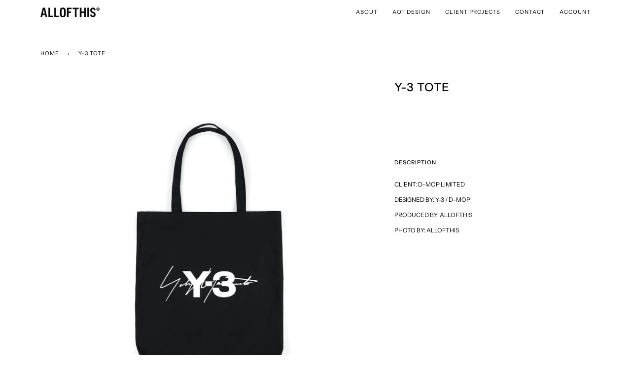

--- FILE ---
content_type: text/css
request_url: https://allofthis.com/cdn/shop/t/7/assets/font-settings.css?v=129367672061323386461759332264
body_size: 229
content:
@font-face{font-family:Instrument Sans;font-weight:500;font-style:normal;font-display:swap;src:url(//allofthis.com/cdn/fonts/instrument_sans/instrumentsans_n5.1ce463e1cc056566f977610764d93d4704464858.woff2?h1=YWxsb2Z0aGlzLmNvbQ&h2=YWxsb2Z0aGlzb2ZmaWNpYWwuYWNjb3VudC5teXNob3BpZnkuY29t&hmac=6f1f02d0dfbdb4ffac252c4aa787dddd5032bf148ad6771dcb73a5e090a349a1) format("woff2"),url(//allofthis.com/cdn/fonts/instrument_sans/instrumentsans_n5.9079eb7bba230c9d8d8d3a7d101aa9d9f40b6d14.woff?h1=YWxsb2Z0aGlzLmNvbQ&h2=YWxsb2Z0aGlzb2ZmaWNpYWwuYWNjb3VudC5teXNob3BpZnkuY29t&hmac=a362a91b07b28a9a11cb281364eb987388c5d35778a77cbd4e5298a2953627ba) format("woff")}@font-face{font-family:Instrument Sans;font-weight:400;font-style:normal;font-display:swap;src:url(//allofthis.com/cdn/fonts/instrument_sans/instrumentsans_n4.db86542ae5e1596dbdb28c279ae6c2086c4c5bfa.woff2?h1=YWxsb2Z0aGlzLmNvbQ&h2=YWxsb2Z0aGlzb2ZmaWNpYWwuYWNjb3VudC5teXNob3BpZnkuY29t&hmac=9d7b63d5be38f594ee74681a0e6f532a13c676d31dd6a826aa904fef81f01046) format("woff2"),url(//allofthis.com/cdn/fonts/instrument_sans/instrumentsans_n4.510f1b081e58d08c30978f465518799851ef6d8b.woff?h1=YWxsb2Z0aGlzLmNvbQ&h2=YWxsb2Z0aGlzb2ZmaWNpYWwuYWNjb3VudC5teXNob3BpZnkuY29t&hmac=ca234b2d9b39491a24dc48dad2b87fb65ed5eba1615c36d6bd5a015189e1d90d) format("woff")}@font-face{font-family:Instrument Sans;font-weight:400;font-style:normal;font-display:swap;src:url(//allofthis.com/cdn/fonts/instrument_sans/instrumentsans_n4.db86542ae5e1596dbdb28c279ae6c2086c4c5bfa.woff2?h1=YWxsb2Z0aGlzLmNvbQ&h2=YWxsb2Z0aGlzb2ZmaWNpYWwuYWNjb3VudC5teXNob3BpZnkuY29t&hmac=9d7b63d5be38f594ee74681a0e6f532a13c676d31dd6a826aa904fef81f01046) format("woff2"),url(//allofthis.com/cdn/fonts/instrument_sans/instrumentsans_n4.510f1b081e58d08c30978f465518799851ef6d8b.woff?h1=YWxsb2Z0aGlzLmNvbQ&h2=YWxsb2Z0aGlzb2ZmaWNpYWwuYWNjb3VudC5teXNob3BpZnkuY29t&hmac=ca234b2d9b39491a24dc48dad2b87fb65ed5eba1615c36d6bd5a015189e1d90d) format("woff")}@font-face{font-family:Instrument Sans;font-weight:600;font-style:normal;font-display:swap;src:url(//allofthis.com/cdn/fonts/instrument_sans/instrumentsans_n6.27dc66245013a6f7f317d383a3cc9a0c347fb42d.woff2?h1=YWxsb2Z0aGlzLmNvbQ&h2=YWxsb2Z0aGlzb2ZmaWNpYWwuYWNjb3VudC5teXNob3BpZnkuY29t&hmac=f65ed228084ba4c87aa236e82f47fb7a8cdb22f438678bee2d2ca66e194b65f2) format("woff2"),url(//allofthis.com/cdn/fonts/instrument_sans/instrumentsans_n6.1a71efbeeb140ec495af80aad612ad55e19e6d0e.woff?h1=YWxsb2Z0aGlzLmNvbQ&h2=YWxsb2Z0aGlzb2ZmaWNpYWwuYWNjb3VudC5teXNob3BpZnkuY29t&hmac=0176c8b1f6f876e8a578637a134af7d45cb7878dca27a5615144dd6f22031fa9) format("woff")}@font-face{font-family:Instrument Sans;font-weight:500;font-style:normal;font-display:swap;src:url(//allofthis.com/cdn/fonts/instrument_sans/instrumentsans_n5.1ce463e1cc056566f977610764d93d4704464858.woff2?h1=YWxsb2Z0aGlzLmNvbQ&h2=YWxsb2Z0aGlzb2ZmaWNpYWwuYWNjb3VudC5teXNob3BpZnkuY29t&hmac=6f1f02d0dfbdb4ffac252c4aa787dddd5032bf148ad6771dcb73a5e090a349a1) format("woff2"),url(//allofthis.com/cdn/fonts/instrument_sans/instrumentsans_n5.9079eb7bba230c9d8d8d3a7d101aa9d9f40b6d14.woff?h1=YWxsb2Z0aGlzLmNvbQ&h2=YWxsb2Z0aGlzb2ZmaWNpYWwuYWNjb3VudC5teXNob3BpZnkuY29t&hmac=a362a91b07b28a9a11cb281364eb987388c5d35778a77cbd4e5298a2953627ba) format("woff")}@font-face{font-family:Instrument Sans;font-weight:500;font-style:normal;font-display:swap;src:url(//allofthis.com/cdn/fonts/instrument_sans/instrumentsans_n5.1ce463e1cc056566f977610764d93d4704464858.woff2?h1=YWxsb2Z0aGlzLmNvbQ&h2=YWxsb2Z0aGlzb2ZmaWNpYWwuYWNjb3VudC5teXNob3BpZnkuY29t&hmac=6f1f02d0dfbdb4ffac252c4aa787dddd5032bf148ad6771dcb73a5e090a349a1) format("woff2"),url(//allofthis.com/cdn/fonts/instrument_sans/instrumentsans_n5.9079eb7bba230c9d8d8d3a7d101aa9d9f40b6d14.woff?h1=YWxsb2Z0aGlzLmNvbQ&h2=YWxsb2Z0aGlzb2ZmaWNpYWwuYWNjb3VudC5teXNob3BpZnkuY29t&hmac=a362a91b07b28a9a11cb281364eb987388c5d35778a77cbd4e5298a2953627ba) format("woff")}@font-face{font-family:Instrument Sans;font-weight:400;font-style:italic;font-display:swap;src:url(//allofthis.com/cdn/fonts/instrument_sans/instrumentsans_i4.028d3c3cd8d085648c808ceb20cd2fd1eb3560e5.woff2?h1=YWxsb2Z0aGlzLmNvbQ&h2=YWxsb2Z0aGlzb2ZmaWNpYWwuYWNjb3VudC5teXNob3BpZnkuY29t&hmac=d0a5a8e2cc5900f766d7fa8323777a5ea9175594d7764ebdd421a63f0d7da1c5) format("woff2"),url(//allofthis.com/cdn/fonts/instrument_sans/instrumentsans_i4.7e90d82df8dee29a99237cd19cc529d2206706a2.woff?h1=YWxsb2Z0aGlzLmNvbQ&h2=YWxsb2Z0aGlzb2ZmaWNpYWwuYWNjb3VudC5teXNob3BpZnkuY29t&hmac=88232921afbd5e9e07e906ff026500a6767df21cc4ce4a84adf6a64aca0bd171) format("woff")}@font-face{font-family:Instrument Sans;font-weight:500;font-style:italic;font-display:swap;src:url(//allofthis.com/cdn/fonts/instrument_sans/instrumentsans_i5.d2033775d4997e4dcd0d47ebdd5234b5c14e3f53.woff2?h1=YWxsb2Z0aGlzLmNvbQ&h2=YWxsb2Z0aGlzb2ZmaWNpYWwuYWNjb3VudC5teXNob3BpZnkuY29t&hmac=9e1055a9a1c127d3f647b0bbc950b283f81f5d924e4e7bc3c0080690df875882) format("woff2"),url(//allofthis.com/cdn/fonts/instrument_sans/instrumentsans_i5.8e3cfa86b65acf809ce72bc4f9b58f185ef6b8c7.woff?h1=YWxsb2Z0aGlzLmNvbQ&h2=YWxsb2Z0aGlzb2ZmaWNpYWwuYWNjb3VudC5teXNob3BpZnkuY29t&hmac=5aba580075fb87d006827c0ce8be7e716dadafdfca2de0e6d0873b3aaf7d54d8) format("woff")}
/*# sourceMappingURL=/cdn/shop/t/7/assets/font-settings.css.map?v=129367672061323386461759332264 */
